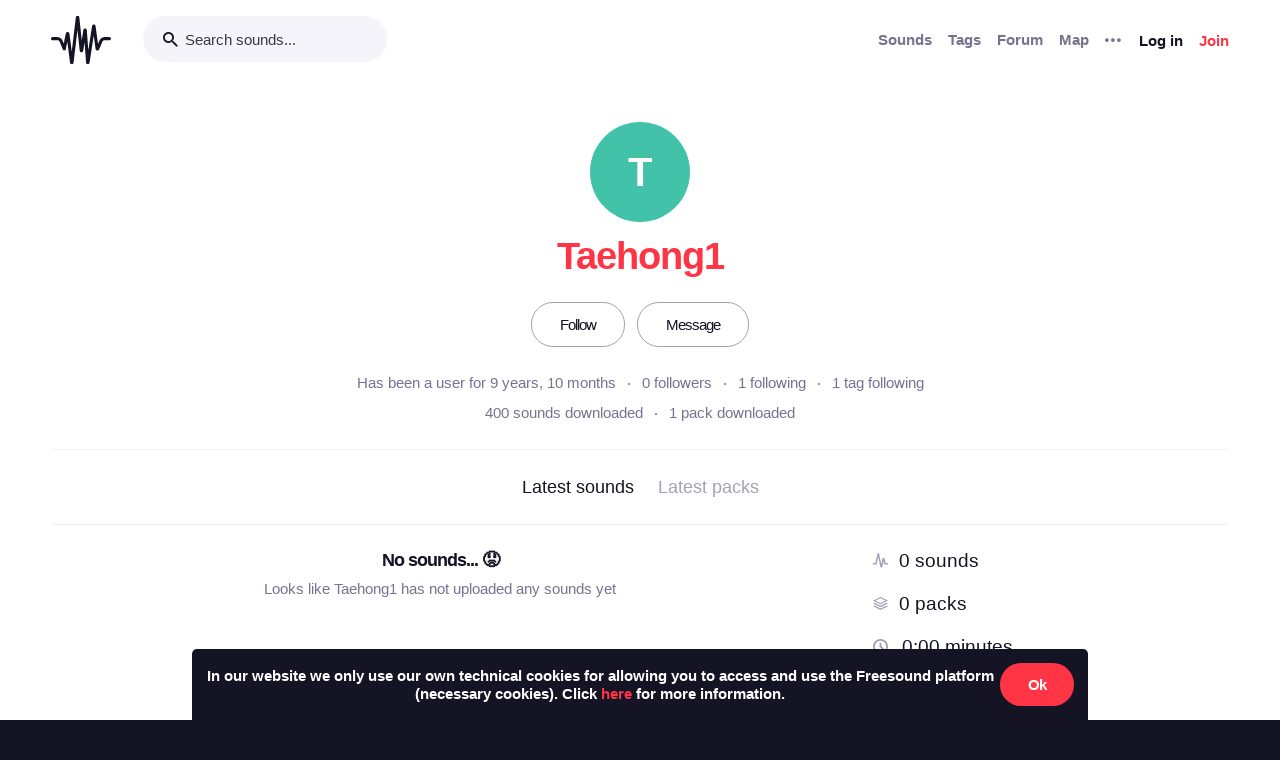

--- FILE ---
content_type: text/html; charset=utf-8
request_url: https://freesound.org/people/Taehong1/section/latest_packs/?ajax=1
body_size: 186
content:





    <div class="text-center">
        <h5>No packs... &#128543</h5>
        <div class="text-grey v-spacing-top-1">Looks like Taehong1 has not uploaded any packs yet</div>
    </div>


